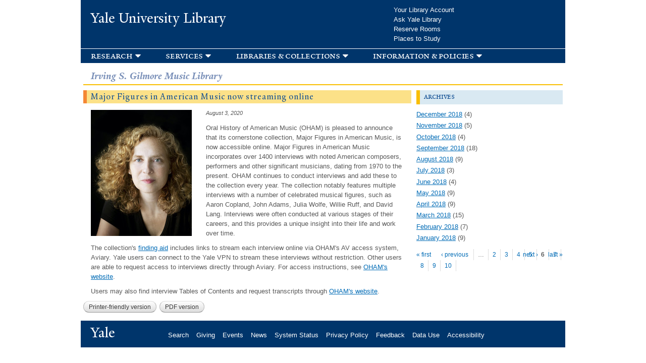

--- FILE ---
content_type: text/javascript
request_url: https://web.library.yale.edu/sites/default/files/js/js_KxtfxSQOYe_6OY8zM_hMxYxBrxsgzr-RO746hzQ9S6c.js
body_size: 1319
content:
(function($) {

	Drupal.Collapsiblock = Drupal.Collapsiblock || {};

	Drupal.behaviors.collapsiblock = {

		attach : function(context, settings) {
			
			var slidespeed = 300;
			var title = ':header:first';
			var block_content = 'div.content';
			
			// drop-down menus
			var block = '#region-menu section.block';
			$(block + ':not(.collapsiblock-processed)', context)
				.addClass('collapsiblock-processed')
				.each(function() {
					
					var id = this.id.replace(/_/g, '-');
					var titleElt = $(title, this).not($('.content :header', this));
					
					if (titleElt.size()) {
						
						titleElt = titleElt[0];
						titleElt.target = $(this).find(block_content);
						$(titleElt)
							.wrapInner('<a href="#" role="link" />')
							.addClass('collapsiblock')
							.click(function(e) {
								
								if ($(this).is('.collapsiblockCollapsed')) {

									// if it is collapsed
									
									/* collapse sibling blocks */
									var siblings_expanded = false;
									$(this).parents('section.collapsiblock-processed')
										.siblings('section.collapsiblock-processed')
										.each(function() {
											var titleElt = $(title, this).not($('.content :header', this));
											if (titleElt.size()) {
												titleElt.target = $(this).find('div.content');
												if ($(titleElt).is('.collapsiblockCollapsed')) {
													// do nothing
												} else {
													$(titleElt).addClass('collapsiblockCollapsed');
													$(titleElt.target).fadeOut(slidespeed).delay(slidespeed).slideUp(slidespeed).attr('aria-hidden', true);
													siblings_expanded = true;
												}
											}
									});
									
									// expand the block that was clicked
									$(this).removeClass('collapsiblockCollapsed');
									targetContent = $(this.target);
									var timeout = siblings_expanded ? slidespeed : 0;
									setTimeout(function() {
										$(targetContent).slideDown(slidespeed).delay(slidespeed).fadeIn(slidespeed).attr('aria-hidden', false);
									}, timeout);
									
									
								} else {
									
									// if it is not collapsed, collapse
									$(this).addClass('collapsiblockCollapsed');
									$(this.target).fadeOut(slidespeed).delay(slidespeed).slideUp(slidespeed).attr('aria-hidden', true);
								}
								e.preventDefault();
							});
					// initial collapse of all blocks
					$(titleElt).addClass('collapsiblockCollapsed');
					$(titleElt.target).hide();
					}
			});
			
			// search boxes
			block = '#region-header-first section.block';
			$(block + ':not(.collapsiblock-processed)', context)
			.addClass('collapsiblock-processed')
			.each(function() {
				
				var id = this.id.replace(/_/g, '-');
				var titleElt = $(title, this).not($('.content :header', this));
				
				if (titleElt.size()) {
					
					titleElt = titleElt[0];
					titleElt.target = $(this).find(block_content);
					$(titleElt)
						.wrapInner('<a href="#" role="link" />')
						.addClass('collapsiblock')
						.click(function(e) {
							
							if ($(this).is('.collapsiblockCollapsed')) {

								// if it is collapsed
								
								/* collapse sibling blocks */
								var siblings_expanded = false;
								$(this).parents('section.collapsiblock-processed')
									.siblings('section.collapsiblock-processed')
									.each(function() {
										var titleElt = $(title, this).not($('.content :header', this));
										if (titleElt.size()) {
											titleElt.target = $(this).find('div.content');
											if ($(titleElt).is('.collapsiblockCollapsed')) {
												// do nothing
											} else {
												$(titleElt).addClass('collapsiblockCollapsed');
												$(titleElt.target).slideUp(slidespeed).attr('aria-hidden', true);
												siblings_expanded = true;
											}
										}
								});
								
								// expand the block that was clicked
								$(this).removeClass('collapsiblockCollapsed');
								targetContent = $(this.target);
								var timeout = siblings_expanded ? slidespeed : 0;
								// setTimeout(function() {
									$(targetContent).delay(slidespeed).slideDown(slidespeed).attr('aria-hidden', false);
								// }, timeout);
								
								
							}
							e.preventDefault();
						});
					// initial collapse of all blocks
					if ($(this).is('section:nth-child(1)')) {
						// don't collapse the first search block
					} else {
						$(titleElt).addClass('collapsiblockCollapsed');
						$(titleElt.target).hide();
					}
				}
			});
			
		}
	};

})(jQuery);
;
(function ($) {

        $(document).ready(function(){
                $('.random-billboard-block div.more a').live('click', function() {
                        $('.view-random-billboard .views-field-body, .view-random-billboard .views-field-field-billboard-related-link').slideToggle();  
                        if ($('.amore').text()=="Show Info") {
                             $('.amore').text("Hide Info");
                        } else {
                             $('.amore').text("Show Info");
                        }
 
                });
        });

})(jQuery);
;
document.createElement('header');
document.createElement('nav');
document.createElement('menu');
document.createElement('section');
document.createElement('article');
document.createElement('aside');
document.createElement('footer');;
jQuery(document).ready(function () {
    jQuery("a.pulldown").click(function (event) {
        event.stopPropagation();
        jQuery('#search_options').slideToggle('fast', 'easeInOutQuad');
    });

    jQuery("#quicksearch_link").click(function (event) {
        event.stopPropagation();
        jQuery('#quicksearch_form').show(); jQuery('#orbis_form').hide(); jQuery('#borrow-direct_form').hide(); jQuery('#finding-aids_form').hide(); jQuery('#search_options').slideUp('fast', 'easeInOutQuad');
    });

    jQuery("#orbis_link").click(function (event) {
        event.stopPropagation();
        jQuery('#quicksearch_form').hide(); jQuery('#orbis_form').show(); jQuery('#borrow-direct_form').hide(); jQuery('#finding-aids_form').hide(); jQuery('#search_options').slideUp('fast', 'easeInOutQuad');
    });

    jQuery("#borrow-direct_link").click(function (event) {
        event.stopPropagation();
        jQuery('#quicksearch_form').hide(); jQuery('#orbis_form').hide(); jQuery('#borrow-direct_form').show(); jQuery('#finding-aids_form').hide(); jQuery('#search_options').slideUp('fast', 'easeInOutQuad');
    });

    jQuery("#finding-aids_link").click(function (event) {
        event.stopPropagation();
        jQuery('#quicksearch_form').hide(); jQuery('#orbis_form').hide(); jQuery('#borrow-direct_form').hide(); jQuery('#finding-aids_form').show(); jQuery('#search_options').slideUp('fast', 'easeInOutQuad');
    });
    
    jQuery(document).click(function (){
        jQuery('#search_options').slideUp('fast', 'easeInOutQuad');
    });
});

function goTo() {
    var url = document.forms['homepage_borrow-direct_form'].q.value;
    window.open('http://resources.library.yale.edu/cas/borrowdirect.aspx?q=' + url, '_self');
    return false;
}
;
